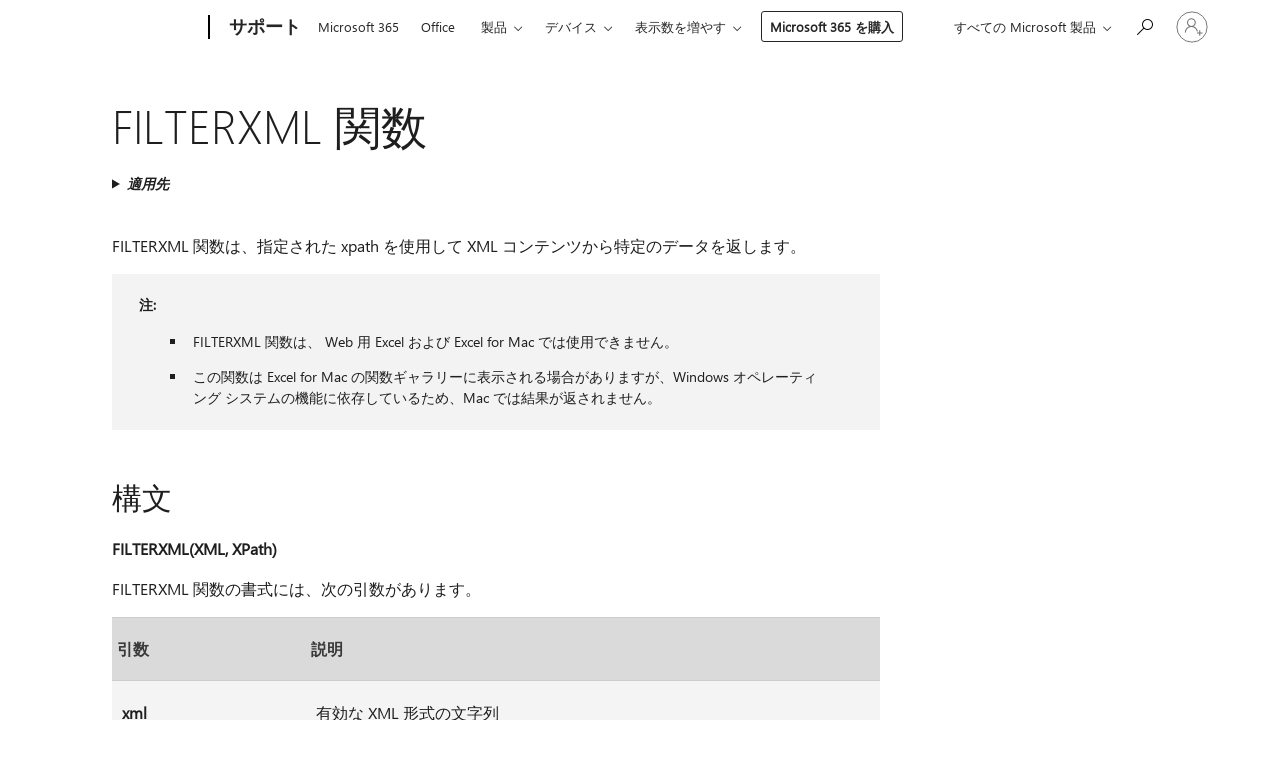

--- FILE ---
content_type: text/html; charset=utf-8
request_url: https://login.microsoftonline.com/common/oauth2/v2.0/authorize?client_id=ee272b19-4411-433f-8f28-5c13cb6fd407&redirect_uri=https%3A%2F%2Fsupport.microsoft.com%2Fsignin-oidc&response_type=code%20id_token&scope=openid%20profile%20offline_access&response_mode=form_post&nonce=639043738888568720.ODdiMzI0N2MtM2RmZC00NzkwLTkzYjAtYzdmZDEyZDFkNGViYzc4Y2JkODktM2M3Zi00ZjFiLTkyZDItOTJlOGM1ZDA3MjIx&prompt=none&nopa=2&state=CfDJ8MF9taR5d3RHoynoKQkxN0CO9xphn6f0UJnCEy39csFaYO5-qUcdggw47ZD31xHFcuTSST3xlBN7cH-PBZdgoVlFGwkiRhuL2-C1r4dV2AlXN2I9SqUD52USNFBxaiNrOoNMoFRxJYlSfD3TqSdSiCBAeMbo2b9yefUnCiCvZpcTEO8NTvW5FjMaewmN92w2T1QfKD-_dd8lz1hi7Kz-DrkrEDDPsC_npqIYYqTn48IQRMxgIuXnxX--kmFDDP8jqoUqrtajlSu7ZsotjcYIEklazO_2FSwfJy8nh4Nmh7N4--7HEpy6cop9bJsId24uA7yTPVgBMcO9oJHuoD4yYXm5LX15s0VXs1vkizhehDCc&x-client-SKU=ID_NET6_0&x-client-ver=8.12.1.0&sso_reload=true
body_size: 9644
content:


<!-- Copyright (C) Microsoft Corporation. All rights reserved. -->
<!DOCTYPE html>
<html>
<head>
    <title>Redirecting</title>
    <meta http-equiv="Content-Type" content="text/html; charset=UTF-8">
    <meta http-equiv="X-UA-Compatible" content="IE=edge">
    <meta name="viewport" content="width=device-width, initial-scale=1.0, maximum-scale=2.0, user-scalable=yes">
    <meta http-equiv="Pragma" content="no-cache">
    <meta http-equiv="Expires" content="-1">
    <meta name="PageID" content="FetchSessions" />
    <meta name="SiteID" content="" />
    <meta name="ReqLC" content="1033" />
    <meta name="LocLC" content="en-US" />

    
<meta name="robots" content="none" />

<script type="text/javascript" nonce='9uZXlqd3KXZ4W_aaS4afTQ'>//<![CDATA[
$Config={"urlGetCredentialType":"https://login.microsoftonline.com/common/GetCredentialType?mkt=en-US","urlGoToAADError":"https://login.live.com/oauth20_authorize.srf?client_id=ee272b19-4411-433f-8f28-5c13cb6fd407\u0026scope=openid+profile+offline_access\u0026redirect_uri=https%3a%2f%2fsupport.microsoft.com%2fsignin-oidc\u0026response_type=code+id_token\u0026state=[base64]\u0026response_mode=form_post\u0026nonce=639043738888568720.ODdiMzI0N2MtM2RmZC00NzkwLTkzYjAtYzdmZDEyZDFkNGViYzc4Y2JkODktM2M3Zi00ZjFiLTkyZDItOTJlOGM1ZDA3MjIx\u0026prompt=none\u0026x-client-SKU=ID_NET6_0\u0026x-client-Ver=8.12.1.0\u0026uaid=e7e8f7c7e81b45089c99cbc1937592a9\u0026msproxy=1\u0026issuer=mso\u0026tenant=common\u0026ui_locales=en-US\u0026epctrc=kuTx%2f8yxj4RIuUSVVG9BeeYi03sF1G6pB%2fyBFb4jn7E%3d3%3a1%3aCANARY%3aaKUhtpskh4h9P8Xv0kBwHCHRxeDqxffmD5ful6IUb8M%3d\u0026epct=[base64]\u0026jshs=0\u0026nopa=2","urlAppError":"https://support.microsoft.com/signin-oidc","oAppRedirectErrorPostParams":{"error":"interaction_required","error_description":"Session information is not sufficient for single-sign-on.","state":"[base64]"},"iMaxStackForKnockoutAsyncComponents":10000,"fShowButtons":true,"urlCdn":"https://aadcdn.msauth.net/shared/1.0/","urlDefaultFavicon":"https://aadcdn.msauth.net/shared/1.0/content/images/favicon_a_eupayfgghqiai7k9sol6lg2.ico","urlPost":"/common/login","iPawnIcon":0,"sPOST_Username":"","fEnableNumberMatching":true,"sFT":"[base64]","sFTName":"flowToken","sCtx":"[base64]","fEnableOneDSClientTelemetry":true,"dynamicTenantBranding":null,"staticTenantBranding":null,"oAppCobranding":{},"iBackgroundImage":4,"arrSessions":[],"urlMsaStaticMeControl":"https://login.live.com/Me.htm?v=3","fApplicationInsightsEnabled":false,"iApplicationInsightsEnabledPercentage":0,"urlSetDebugMode":"https://login.microsoftonline.com/common/debugmode","fEnableCssAnimation":true,"fDisableAnimationIfAnimationEndUnsupported":true,"fSsoFeasible":true,"fAllowGrayOutLightBox":true,"fProvideV2SsoImprovements":true,"fUseMsaSessionState":true,"fIsRemoteNGCSupported":true,"urlLogin":"https://login.microsoftonline.com/common/reprocess?ctx=[base64]","urlDssoStatus":"https://login.microsoftonline.com/common/instrumentation/dssostatus","iSessionPullType":3,"fUseSameSite":true,"iAllowedIdentities":2,"isGlobalTenant":true,"uiflavor":1001,"fShouldPlatformKeyBeSuppressed":true,"fLoadStringCustomizationPromises":true,"fUseAlternateTextForSwitchToCredPickerLink":true,"fOfflineAccountVisible":false,"fEnableUserStateFix":true,"fShowAccessPassPeek":true,"fUpdateSessionPollingLogic":true,"fEnableShowPickerCredObservable":true,"fFetchSessionsSkipDsso":true,"fIsCiamUserFlowUxNewLogicEnabled":true,"fUseNonMicrosoftDefaultBrandingForCiam":true,"sCompanyDisplayName":"Microsoft Services","fRemoveCustomCss":true,"fFixUICrashForApiRequestHandler":true,"fShowUpdatedKoreanPrivacyFooter":true,"fUsePostCssHotfix":true,"fFixUserFlowBranding":true,"fEnablePasskeyNullFix":true,"fEnableRefreshCookiesFix":true,"fEnableWebNativeBridgeInterstitialUx":true,"fEnableWindowParentingFix":true,"fEnableNativeBridgeErrors":true,"urlAcmaServerPath":"https://login.microsoftonline.com","sTenantId":"common","sMkt":"en-US","fIsDesktop":true,"fUpdateConfigInit":true,"fLogDisallowedCssProperties":true,"fDisallowExternalFonts":true,"scid":1013,"hpgact":1800,"hpgid":7,"apiCanary":"[base64]","canary":"kuTx/8yxj4RIuUSVVG9BeeYi03sF1G6pB/yBFb4jn7E=3:1:CANARY:aKUhtpskh4h9P8Xv0kBwHCHRxeDqxffmD5ful6IUb8M=","sCanaryTokenName":"canary","fSkipRenderingNewCanaryToken":false,"fEnableNewCsrfProtection":true,"correlationId":"e7e8f7c7-e81b-4508-9c99-cbc1937592a9","sessionId":"1ca96242-27c6-46fe-ab21-9c2d77f28a00","sRingId":"R4","locale":{"mkt":"en-US","lcid":1033},"slMaxRetry":2,"slReportFailure":true,"strings":{"desktopsso":{"authenticatingmessage":"Trying to sign you in"}},"enums":{"ClientMetricsModes":{"None":0,"SubmitOnPost":1,"SubmitOnRedirect":2,"InstrumentPlt":4}},"urls":{"instr":{"pageload":"https://login.microsoftonline.com/common/instrumentation/reportpageload","dssostatus":"https://login.microsoftonline.com/common/instrumentation/dssostatus"}},"browser":{"ltr":1,"Chrome":1,"_Mac":1,"_M131":1,"_D0":1,"Full":1,"RE_WebKit":1,"b":{"name":"Chrome","major":131,"minor":0},"os":{"name":"OSX","version":"10.15.7"},"V":"131.0"},"watson":{"url":"/common/handlers/watson","bundle":"https://aadcdn.msauth.net/ests/2.1/content/cdnbundles/watson.min_q5ptmu8aniymd4ftuqdkda2.js","sbundle":"https://aadcdn.msauth.net/ests/2.1/content/cdnbundles/watsonsupportwithjquery.3.5.min_dc940oomzau4rsu8qesnvg2.js","fbundle":"https://aadcdn.msauth.net/ests/2.1/content/cdnbundles/frameworksupport.min_oadrnc13magb009k4d20lg2.js","resetErrorPeriod":5,"maxCorsErrors":-1,"maxInjectErrors":5,"maxErrors":10,"maxTotalErrors":3,"expSrcs":["https://login.microsoftonline.com","https://aadcdn.msauth.net/","https://aadcdn.msftauth.net/",".login.microsoftonline.com"],"envErrorRedirect":true,"envErrorUrl":"/common/handlers/enverror"},"loader":{"cdnRoots":["https://aadcdn.msauth.net/","https://aadcdn.msftauth.net/"],"logByThrowing":true},"serverDetails":{"slc":"ProdSlices","dc":"SCUS","ri":"SN1XXXX","ver":{"v":[2,1,23173,3]},"rt":"2026-01-18T22:58:10","et":14},"clientEvents":{"enabled":true,"telemetryEnabled":true,"useOneDSEventApi":true,"flush":60000,"autoPost":true,"autoPostDelay":1000,"minEvents":1,"maxEvents":1,"pltDelay":500,"appInsightsConfig":{"instrumentationKey":"69adc3c768bd4dc08c19416121249fcc-66f1668a-797b-4249-95e3-6c6651768c28-7293","webAnalyticsConfiguration":{"autoCapture":{"jsError":true}}},"defaultEventName":"IDUX_ESTSClientTelemetryEvent_WebWatson","serviceID":3,"endpointUrl":""},"fApplyAsciiRegexOnInput":true,"country":"US","fBreakBrandingSigninString":true,"bsso":{"states":{"START":"start","INPROGRESS":"in-progress","END":"end","END_SSO":"end-sso","END_USERS":"end-users"},"nonce":"AwABEgEAAAADAOz_BQD0_0hGPN3HZh2TszHl9uHUXKVmmbaDGcKLWVOr2Bxl7z3G-fHjMBF-4dXntKPWRDmrzMY_x9oBBADlMGtndYiYDKkgAA","overallTimeoutMs":4000,"telemetry":{"type":"ChromeSsoTelemetry","nonce":"AwABDwEAAAADAOz_BQD0_6T2ezceZbPg2EGdBWTT2-iyGjgKswtX2dcirlr__IIbeLg9F5EH8zjU2QNtNkZ92bNNY8J7n66QnoPO88v11eOdUoUvJEbRi45BFw3Y9OYSIAA","reportStates":[]},"redirectEndStates":["end"],"cookieNames":{"aadSso":"AADSSO","winSso":"ESTSSSO","ssoTiles":"ESTSSSOTILES","ssoPulled":"SSOCOOKIEPULLED","userList":"ESTSUSERLIST"},"type":"chrome","reason":"Pull suppressed because it was already attempted and the current URL was reloaded."},"urlNoCookies":"https://login.microsoftonline.com/cookiesdisabled","fTrimChromeBssoUrl":true,"inlineMode":5,"fShowCopyDebugDetailsLink":true,"fTenantBrandingCdnAddEventHandlers":true,"fAddTryCatchForIFrameRedirects":true};
//]]></script> 
<script type="text/javascript" nonce='9uZXlqd3KXZ4W_aaS4afTQ'>//<![CDATA[
!function(){var e=window,r=e.$Debug=e.$Debug||{},t=e.$Config||{};if(!r.appendLog){var n=[],o=0;r.appendLog=function(e){var r=t.maxDebugLog||25,i=(new Date).toUTCString()+":"+e;n.push(o+":"+i),n.length>r&&n.shift(),o++},r.getLogs=function(){return n}}}(),function(){function e(e,r){function t(i){var a=e[i];if(i<n-1){return void(o.r[a]?t(i+1):o.when(a,function(){t(i+1)}))}r(a)}var n=e.length;t(0)}function r(e,r,i){function a(){var e=!!s.method,o=e?s.method:i[0],a=s.extraArgs||[],u=n.$WebWatson;try{
var c=t(i,!e);if(a&&a.length>0){for(var d=a.length,l=0;l<d;l++){c.push(a[l])}}o.apply(r,c)}catch(e){return void(u&&u.submitFromException&&u.submitFromException(e))}}var s=o.r&&o.r[e];return r=r||this,s&&(s.skipTimeout?a():n.setTimeout(a,0)),s}function t(e,r){return Array.prototype.slice.call(e,r?1:0)}var n=window;n.$Do||(n.$Do={"q":[],"r":[],"removeItems":[],"lock":0,"o":[]});var o=n.$Do;o.when=function(t,n){function i(e){r(e,a,s)||o.q.push({"id":e,"c":a,"a":s})}var a=0,s=[],u=1;"function"==typeof n||(a=n,
u=2);for(var c=u;c<arguments.length;c++){s.push(arguments[c])}t instanceof Array?e(t,i):i(t)},o.register=function(e,t,n){if(!o.r[e]){o.o.push(e);var i={};if(t&&(i.method=t),n&&(i.skipTimeout=n),arguments&&arguments.length>3){i.extraArgs=[];for(var a=3;a<arguments.length;a++){i.extraArgs.push(arguments[a])}}o.r[e]=i,o.lock++;try{for(var s=0;s<o.q.length;s++){var u=o.q[s];u.id==e&&r(e,u.c,u.a)&&o.removeItems.push(u)}}catch(e){throw e}finally{if(0===--o.lock){for(var c=0;c<o.removeItems.length;c++){
for(var d=o.removeItems[c],l=0;l<o.q.length;l++){if(o.q[l]===d){o.q.splice(l,1);break}}}o.removeItems=[]}}}},o.unregister=function(e){o.r[e]&&delete o.r[e]}}(),function(e,r){function t(){if(!a){if(!r.body){return void setTimeout(t)}a=!0,e.$Do.register("doc.ready",0,!0)}}function n(){if(!s){if(!r.body){return void setTimeout(n)}t(),s=!0,e.$Do.register("doc.load",0,!0),i()}}function o(e){(r.addEventListener||"load"===e.type||"complete"===r.readyState)&&t()}function i(){
r.addEventListener?(r.removeEventListener("DOMContentLoaded",o,!1),e.removeEventListener("load",n,!1)):r.attachEvent&&(r.detachEvent("onreadystatechange",o),e.detachEvent("onload",n))}var a=!1,s=!1;if("complete"===r.readyState){return void setTimeout(n)}!function(){r.addEventListener?(r.addEventListener("DOMContentLoaded",o,!1),e.addEventListener("load",n,!1)):r.attachEvent&&(r.attachEvent("onreadystatechange",o),e.attachEvent("onload",n))}()}(window,document),function(){function e(){
return f.$Config||f.ServerData||{}}function r(e,r){var t=f.$Debug;t&&t.appendLog&&(r&&(e+=" '"+(r.src||r.href||"")+"'",e+=", id:"+(r.id||""),e+=", async:"+(r.async||""),e+=", defer:"+(r.defer||"")),t.appendLog(e))}function t(){var e=f.$B;if(void 0===d){if(e){d=e.IE}else{var r=f.navigator.userAgent;d=-1!==r.indexOf("MSIE ")||-1!==r.indexOf("Trident/")}}return d}function n(){var e=f.$B;if(void 0===l){if(e){l=e.RE_Edge}else{var r=f.navigator.userAgent;l=-1!==r.indexOf("Edge")}}return l}function o(e){
var r=e.indexOf("?"),t=r>-1?r:e.length,n=e.lastIndexOf(".",t);return e.substring(n,n+v.length).toLowerCase()===v}function i(){var r=e();return(r.loader||{}).slReportFailure||r.slReportFailure||!1}function a(){return(e().loader||{}).redirectToErrorPageOnLoadFailure||!1}function s(){return(e().loader||{}).logByThrowing||!1}function u(e){if(!t()&&!n()){return!1}var r=e.src||e.href||"";if(!r){return!0}if(o(r)){var i,a,s;try{i=e.sheet,a=i&&i.cssRules,s=!1}catch(e){s=!0}if(i&&!a&&s){return!0}
if(i&&a&&0===a.length){return!0}}return!1}function c(){function t(e){g.getElementsByTagName("head")[0].appendChild(e)}function n(e,r,t,n){var u=null;return u=o(e)?i(e):"script"===n.toLowerCase()?a(e):s(e,n),r&&(u.id=r),"function"==typeof u.setAttribute&&(u.setAttribute("crossorigin","anonymous"),t&&"string"==typeof t&&u.setAttribute("integrity",t)),u}function i(e){var r=g.createElement("link");return r.rel="stylesheet",r.type="text/css",r.href=e,r}function a(e){
var r=g.createElement("script"),t=g.querySelector("script[nonce]");if(r.type="text/javascript",r.src=e,r.defer=!1,r.async=!1,t){var n=t.nonce||t.getAttribute("nonce");r.setAttribute("nonce",n)}return r}function s(e,r){var t=g.createElement(r);return t.src=e,t}function d(e,r){if(e&&e.length>0&&r){for(var t=0;t<e.length;t++){if(-1!==r.indexOf(e[t])){return!0}}}return!1}function l(r){if(e().fTenantBrandingCdnAddEventHandlers){var t=d(E,r)?E:b;if(!(t&&t.length>1)){return r}for(var n=0;n<t.length;n++){
if(-1!==r.indexOf(t[n])){var o=t[n+1<t.length?n+1:0],i=r.substring(t[n].length);return"https://"!==t[n].substring(0,"https://".length)&&(o="https://"+o,i=i.substring("https://".length)),o+i}}return r}if(!(b&&b.length>1)){return r}for(var a=0;a<b.length;a++){if(0===r.indexOf(b[a])){return b[a+1<b.length?a+1:0]+r.substring(b[a].length)}}return r}function f(e,t,n,o){if(r("[$Loader]: "+(L.failMessage||"Failed"),o),w[e].retry<y){return w[e].retry++,h(e,t,n),void c._ReportFailure(w[e].retry,w[e].srcPath)}n&&n()}
function v(e,t,n,o){if(u(o)){return f(e,t,n,o)}r("[$Loader]: "+(L.successMessage||"Loaded"),o),h(e+1,t,n);var i=w[e].onSuccess;"function"==typeof i&&i(w[e].srcPath)}function h(e,o,i){if(e<w.length){var a=w[e];if(!a||!a.srcPath){return void h(e+1,o,i)}a.retry>0&&(a.srcPath=l(a.srcPath),a.origId||(a.origId=a.id),a.id=a.origId+"_Retry_"+a.retry);var s=n(a.srcPath,a.id,a.integrity,a.tagName);s.onload=function(){v(e,o,i,s)},s.onerror=function(){f(e,o,i,s)},s.onreadystatechange=function(){
"loaded"===s.readyState?setTimeout(function(){v(e,o,i,s)},500):"complete"===s.readyState&&v(e,o,i,s)},t(s),r("[$Loader]: Loading '"+(a.srcPath||"")+"', id:"+(a.id||""))}else{o&&o()}}var p=e(),y=p.slMaxRetry||2,m=p.loader||{},b=m.cdnRoots||[],E=m.tenantBrandingCdnRoots||[],L=this,w=[];L.retryOnError=!0,L.successMessage="Loaded",L.failMessage="Error",L.Add=function(e,r,t,n,o,i){e&&w.push({"srcPath":e,"id":r,"retry":n||0,"integrity":t,"tagName":o||"script","onSuccess":i})},L.AddForReload=function(e,r){
var t=e.src||e.href||"";L.Add(t,"AddForReload",e.integrity,1,e.tagName,r)},L.AddIf=function(e,r,t){e&&L.Add(r,t)},L.Load=function(e,r){h(0,e,r)}}var d,l,f=window,g=f.document,v=".css";c.On=function(e,r,t){if(!e){throw"The target element must be provided and cannot be null."}r?c.OnError(e,t):c.OnSuccess(e,t)},c.OnSuccess=function(e,t){if(!e){throw"The target element must be provided and cannot be null."}if(u(e)){return c.OnError(e,t)}var n=e.src||e.href||"",o=i(),s=a();r("[$Loader]: Loaded",e);var d=new c
;d.failMessage="Reload Failed",d.successMessage="Reload Success",d.Load(null,function(){if(o){throw"Unexpected state. ResourceLoader.Load() failed despite initial load success. ['"+n+"']"}s&&(document.location.href="/error.aspx?err=504")})},c.OnError=function(e,t){var n=e.src||e.href||"",o=i(),s=a();if(!e){throw"The target element must be provided and cannot be null."}r("[$Loader]: Failed",e);var u=new c;u.failMessage="Reload Failed",u.successMessage="Reload Success",u.AddForReload(e,t),
u.Load(null,function(){if(o){throw"Failed to load external resource ['"+n+"']"}s&&(document.location.href="/error.aspx?err=504")}),c._ReportFailure(0,n)},c._ReportFailure=function(e,r){if(s()&&!t()){throw"[Retry "+e+"] Failed to load external resource ['"+r+"'], reloading from fallback CDN endpoint"}},f.$Loader=c}(),function(){function e(){if(!E){var e=new h.$Loader;e.AddIf(!h.jQuery,y.sbundle,"WebWatson_DemandSupport"),y.sbundle=null,delete y.sbundle,e.AddIf(!h.$Api,y.fbundle,"WebWatson_DemandFramework"),
y.fbundle=null,delete y.fbundle,e.Add(y.bundle,"WebWatson_DemandLoaded"),e.Load(r,t),E=!0}}function r(){if(h.$WebWatson){if(h.$WebWatson.isProxy){return void t()}m.when("$WebWatson.full",function(){for(;b.length>0;){var e=b.shift();e&&h.$WebWatson[e.cmdName].apply(h.$WebWatson,e.args)}})}}function t(){if(!h.$WebWatson||h.$WebWatson.isProxy){if(!L&&JSON){try{var e=new XMLHttpRequest;e.open("POST",y.url),e.setRequestHeader("Accept","application/json"),
e.setRequestHeader("Content-Type","application/json; charset=UTF-8"),e.setRequestHeader("canary",p.apiCanary),e.setRequestHeader("client-request-id",p.correlationId),e.setRequestHeader("hpgid",p.hpgid||0),e.setRequestHeader("hpgact",p.hpgact||0);for(var r=-1,t=0;t<b.length;t++){if("submit"===b[t].cmdName){r=t;break}}var o=b[r]?b[r].args||[]:[],i={"sr":y.sr,"ec":"Failed to load external resource [Core Watson files]","wec":55,"idx":1,"pn":p.pgid||"","sc":p.scid||0,"hpg":p.hpgid||0,
"msg":"Failed to load external resource [Core Watson files]","url":o[1]||"","ln":0,"ad":0,"an":!1,"cs":"","sd":p.serverDetails,"ls":null,"diag":v(y)};e.send(JSON.stringify(i))}catch(e){}L=!0}y.loadErrorUrl&&window.location.assign(y.loadErrorUrl)}n()}function n(){b=[],h.$WebWatson=null}function o(r){return function(){var t=arguments;b.push({"cmdName":r,"args":t}),e()}}function i(){var e=["foundException","resetException","submit"],r=this;r.isProxy=!0;for(var t=e.length,n=0;n<t;n++){var i=e[n];i&&(r[i]=o(i))}
}function a(e,r,t,n,o,i,a){var s=h.event;return i||(i=l(o||s,a?a+2:2)),h.$Debug&&h.$Debug.appendLog&&h.$Debug.appendLog("[WebWatson]:"+(e||"")+" in "+(r||"")+" @ "+(t||"??")),$.submit(e,r,t,n,o||s,i,a)}function s(e,r){return{"signature":e,"args":r,"toString":function(){return this.signature}}}function u(e){for(var r=[],t=e.split("\n"),n=0;n<t.length;n++){r.push(s(t[n],[]))}return r}function c(e){for(var r=[],t=e.split("\n"),n=0;n<t.length;n++){var o=s(t[n],[]);t[n+1]&&(o.signature+="@"+t[n+1],n++),r.push(o)
}return r}function d(e){if(!e){return null}try{if(e.stack){return u(e.stack)}if(e.error){if(e.error.stack){return u(e.error.stack)}}else if(window.opera&&e.message){return c(e.message)}}catch(e){}return null}function l(e,r){var t=[];try{for(var n=arguments.callee;r>0;){n=n?n.caller:n,r--}for(var o=0;n&&o<w;){var i="InvalidMethod()";try{i=n.toString()}catch(e){}var a=[],u=n.args||n.arguments;if(u){for(var c=0;c<u.length;c++){a[c]=u[c]}}t.push(s(i,a)),n=n.caller,o++}}catch(e){t.push(s(e.toString(),[]))}
var l=d(e);return l&&(t.push(s("--- Error Event Stack -----------------",[])),t=t.concat(l)),t}function f(e){if(e){try{var r=/function (.{1,})\(/,t=r.exec(e.constructor.toString());return t&&t.length>1?t[1]:""}catch(e){}}return""}function g(e){if(e){try{if("string"!=typeof e&&JSON&&JSON.stringify){var r=f(e),t=JSON.stringify(e);return t&&"{}"!==t||(e.error&&(e=e.error,r=f(e)),(t=JSON.stringify(e))&&"{}"!==t||(t=e.toString())),r+":"+t}}catch(e){}}return""+(e||"")}function v(e){var r=[];try{
if(jQuery?(r.push("jQuery v:"+jQuery().jquery),jQuery.easing?r.push("jQuery.easing:"+JSON.stringify(jQuery.easing)):r.push("jQuery.easing is not defined")):r.push("jQuery is not defined"),e&&e.expectedVersion&&r.push("Expected jQuery v:"+e.expectedVersion),m){var t,n="";for(t=0;t<m.o.length;t++){n+=m.o[t]+";"}for(r.push("$Do.o["+n+"]"),n="",t=0;t<m.q.length;t++){n+=m.q[t].id+";"}r.push("$Do.q["+n+"]")}if(h.$Debug&&h.$Debug.getLogs){var o=h.$Debug.getLogs();o&&o.length>0&&(r=r.concat(o))}if(b){
for(var i=0;i<b.length;i++){var a=b[i];if(a&&"submit"===a.cmdName){try{if(JSON&&JSON.stringify){var s=JSON.stringify(a);s&&r.push(s)}}catch(e){r.push(g(e))}}}}}catch(e){r.push(g(e))}return r}var h=window,p=h.$Config||{},y=p.watson,m=h.$Do;if(!h.$WebWatson&&y){var b=[],E=!1,L=!1,w=10,$=h.$WebWatson=new i;$.CB={},$._orgErrorHandler=h.onerror,h.onerror=a,$.errorHooked=!0,m.when("jQuery.version",function(e){y.expectedVersion=e}),m.register("$WebWatson")}}(),function(){function e(e,r){
for(var t=r.split("."),n=t.length,o=0;o<n&&null!==e&&void 0!==e;){e=e[t[o++]]}return e}function r(r){var t=null;return null===u&&(u=e(i,"Constants")),null!==u&&r&&(t=e(u,r)),null===t||void 0===t?"":t.toString()}function t(t){var n=null;return null===a&&(a=e(i,"$Config.strings")),null!==a&&t&&(n=e(a,t.toLowerCase())),null!==n&&void 0!==n||(n=r(t)),null===n||void 0===n?"":n.toString()}function n(e,r){var n=null;return e&&r&&r[e]&&(n=t("errors."+r[e])),n||(n=t("errors."+e)),n||(n=t("errors."+c)),n||(n=t(c)),n}
function o(t){var n=null;return null===s&&(s=e(i,"$Config.urls")),null!==s&&t&&(n=e(s,t.toLowerCase())),null!==n&&void 0!==n||(n=r(t)),null===n||void 0===n?"":n.toString()}var i=window,a=null,s=null,u=null,c="GENERIC_ERROR";i.GetString=t,i.GetErrorString=n,i.GetUrl=o}(),function(){var e=window,r=e.$Config||{};e.$B=r.browser||{}}(),function(){function e(e,r,t){e&&e.addEventListener?e.addEventListener(r,t):e&&e.attachEvent&&e.attachEvent("on"+r,t)}function r(r,t){e(document.getElementById(r),"click",t)}
function t(r,t){var n=document.getElementsByName(r);n&&n.length>0&&e(n[0],"click",t)}var n=window;n.AddListener=e,n.ClickEventListenerById=r,n.ClickEventListenerByName=t}();
//]]></script> 
<script type="text/javascript" nonce='9uZXlqd3KXZ4W_aaS4afTQ'>//<![CDATA[
!function(t,e){!function(){var n=e.getElementsByTagName("head")[0];n&&n.addEventListener&&(n.addEventListener("error",function(e){null!==e.target&&"cdn"===e.target.getAttribute("data-loader")&&t.$Loader.OnError(e.target)},!0),n.addEventListener("load",function(e){null!==e.target&&"cdn"===e.target.getAttribute("data-loader")&&t.$Loader.OnSuccess(e.target)},!0))}()}(window,document);
//]]></script>
    <script type="text/javascript" nonce='9uZXlqd3KXZ4W_aaS4afTQ'>
        ServerData = $Config;
    </script>

    <script data-loader="cdn" crossorigin="anonymous" src="https://aadcdn.msauth.net/shared/1.0/content/js/FetchSessions_Core_Zrgqf3NDZY6QoRSGjvZAAQ2.js" integrity='sha384-ZiCm7FNkvHCzGABuQsNqI+NbQpuukT8O8DH+5NRo+GBSrdhUPzoMJLcFvVj8ky+R' nonce='9uZXlqd3KXZ4W_aaS4afTQ'></script>

</head>
<body data-bind="defineGlobals: ServerData" style="display: none">
</body>
</html>

--- FILE ---
content_type: text/css
request_url: https://support.microsoft.com/css/feedback/feedback.css?v=Rkcw_yfLWOMtOcWOljMOiZgymMcrG0GDpo4Lf-TUzPo
body_size: 1152
content:
.smbArticleFluent #extendedFeedbackForm .extendedFeedbackArticleInfoUseful{height:auto;display:flex;justify-content:center;align-items:center;gap:32px}.smbArticleFluent #extendedFeedbackForm .extendedFeedbackArticleInfoUseful #beginFeedbackHeader{padding:0;margin:0}.smbArticleFluent #extendedFeedbackForm .extendedFeedbackArticleInfoUseful .extendedFeedbackHeader{font-family:"Segoe UI","Segoe UI Web","wf_segoe-ui_normal","Helvetica Neue","BBAlpha Sans","S60 Sans",Arial,sans-serif;font-size:16px;font-weight:600;line-height:20px;color:#333}.smbArticleFluent #extendedFeedbackForm .feedbackButtons{font-family:"Segoe UI","Segoe UI Web","wf_segoe-ui_normal","Helvetica Neue","BBAlpha Sans","S60 Sans",Arial,sans-serif;font-size:14px;font-weight:600;line-height:20px;display:flex;align-items:flex-start;gap:16px}.smbArticleFluent #extendedFeedbackForm .feedbackButtonBlue{min-width:auto;display:flex;padding:3px 40px;justify-content:center;align-items:center;border-radius:4px}.smbArticleFluent #extendedFeedbackForm #extendedFeedback #extendedFeedbackHeader{margin-top:13px}.smbArticleFluent #extendedFeedbackForm #extendedFeedback .feedbackGroup{margin-top:24px}.smbArticleFluent #extendedFeedbackForm #extendedFeedback .feedbackGroup .extendedFeedbackQuestionLabels{padding:0;color:#333;font-family:"Segoe UI","Segoe UI Web","wf_segoe-ui_normal","Helvetica Neue","BBAlpha Sans","S60 Sans",Arial,sans-serif;font-size:14px;font-weight:600;line-height:20px}.smbArticleFluent #extendedFeedbackForm #extendedFeedback .feedbackGroup .ocFeedbackHeaderIfArticleNotHelpful,.smbArticleFluent #extendedFeedbackForm #extendedFeedback .feedbackGroup ocFeedbackHeaderIfArticleNotHelpful{margin-top:12px}.smbArticleFluent #extendedFeedbackForm #extendedFeedback .feedbackGroup .checkboxTick{width:16px;height:16px;border-radius:2px;border:1px solid #616161}.smbArticleFluent #extendedFeedbackForm #extendedFeedback .feedbackGroup .experienceOptionLabels{font-family:"Segoe UI","Segoe UI Web","wf_segoe-ui_normal","Helvetica Neue","BBAlpha Sans","S60 Sans",Arial,sans-serif;font-size:14px;font-weight:400;line-height:20px;margin-left:32px;color:#424242}.smbArticleFluent #extendedFeedbackForm #extendedFeedback .ocSmartFeedbackTextArea{font-family:"Segoe UI","Segoe UI Web","wf_segoe-ui_normal","Helvetica Neue","BBAlpha Sans","S60 Sans",Arial,sans-serif;font-size:14px;font-weight:400;line-height:20px;margin-top:12px;border-radius:4px;border:1px solid #d1d1d1;padding:5px 12px 7px 12px;height:40px}.smbArticleFluent .ocFeedbackFinalThankYouMessage h2{font-family:"Segoe UI","Segoe UI Web","wf_segoe-ui_normal","Helvetica Neue","BBAlpha Sans","S60 Sans",Arial,sans-serif;font-size:14px;font-weight:600;line-height:20px;color:#333}.smbArticleFluent .ocFeedbackFinalThankYouMessage .postFeedbackThankyouHeart{margin:0 12px 0;color:#333}#extendedFeedbackHeader{margin-top:10px}.feedbackButtonBlue{color:#fff;background-color:#0067b8;outline-color:#0067b8;box-sizing:content-box;font-weight:600}.feedbackButtonBlue:hover:not([disabled]){background-color:#005da6;box-shadow:0 4px 8px 0 rgba(0,0,0,.2)}.feedbackButtonBlue:active,.feedbackButtonBlue:focus{background-color:#005293;transform:scale(0.98)}.extendedFeedbackArticleInfoUseful{height:auto}@media screen and (max-width: 480px){.controlFeedbackArticleInfoUseful{height:auto}}.feedbackGroup{border:none;padding:0;margin:20px 0 0}.extendedFeedbackCancel{font-size:1.6em !important}#buttonFeedbackVerbatimSubmit:disabled{opacity:.4}.starRating .translationRatingStar{font-size:28px}.starRating .starRatingDescription{font-size:16px;margin-left:20px;vertical-align:super}html[dir=rtl] .starRating .starRatingDescription{margin-right:20px;margin-left:auto}html[dir=rtl] #beginFeedbackHeader{padding-left:10px;padding-right:unset}.starRatingFillBlue{color:#0067b8}@media screen and (max-width: 778px){.starRating .starRatingDescription{margin-left:10px}html[dir=rtl] .starRating .starRatingDescription{margin-right:10px;margin-left:auto}}.postFeedbackThankyouHeart{color:#000;vertical-align:middle;margin:0 10px 0 10px}.feedbackThankYou{font-weight:500}.prrFeedbackWrapper{background-color:#f2f2f2;max-width:none;z-index:10000}.prrColumnWrapper{padding:18px 0 0;border-bottom:1px solid #cecece}.feedbackThankYou{width:100%;text-align:center}#extendedFeedbackArticleExperience{width:100%}#privacyStatement{font-size:10px;padding-top:10px;width:80%}#privacyStatement #privacyLink{color:#0067b8}.experienceOption{padding-top:5px}.experienceOptionLabels{vertical-align:top;margin-left:25px;font-size:15px;display:block}html[dir=rtl] .experienceOptionLabels{margin-right:25px;margin-left:unset}.articleExperienceOptionsLabels input{position:absolute;opacity:0}.checkboxTick{height:18px;width:18px;background-color:transparent;border:1px solid #000;position:absolute}.articleExperienceOptionsLabels input:checked~.checkboxTick{background-color:#0067b8;border:1px solid #0067b8}.checkboxTick::after{content:"";display:none}.articleExperienceOptionsLabels input:checked~.checkboxTick:after{display:block}.articleExperienceOptionsLabels .checkboxTick:after{margin-left:5px;margin-top:1px;width:5px;height:10px;border:solid #fff;border-width:0 3px 3px 0;-webkit-transform:rotate(45deg);-ms-transform:rotate(45deg);transform:rotate(45deg)}html[dir=rtl] .articleExperienceOptionsLabels .checkboxTick:after{margin-right:5px;margin-left:unset}.boldFont{font-weight:600 !important}.extendedFeedbackQuestionLabels{font-size:16px;padding:0 0 5px}.ocFeedbackHeaderIfArticleHelpful,ocFeedbackHeaderIfArticleNotHelpful{width:inherit;margin-top:10px}@media screen and (max-width: 600px){.prrColumnWrapper{padding:10px 0 11px}.prrFeedbackWrapper{background-color:#f2f2f2;max-width:none;z-index:10000}}@media screen and (min-width: 779px){.experienceOption{display:table-cell;width:320px !important}}#extendedFeedbackClose{position:absolute;top:0;right:15px;font-size:1.4em;text-decoration:none}html[dir=rtl] #extendedFeedbackClose{left:15px;right:auto}div h2.extendedFeedbackHeader{font-size:16px;color:#505050}@media screen and (min-width: 1280px)and (max-width: 1440px){#supArticleContent{padding-bottom:110px}}